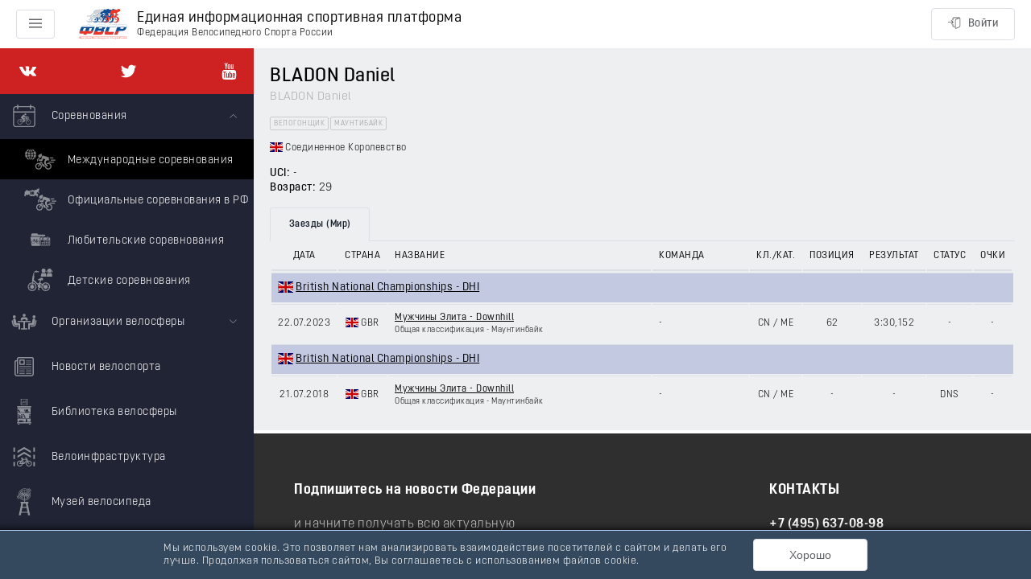

--- FILE ---
content_type: application/javascript; charset=UTF-8
request_url: https://rus.bike/_nuxt/5c9dcd2.js
body_size: 1802
content:
(window.webpackJsonp=window.webpackJsonp||[]).push([[91],{1601:function(t,e,r){"use strict";r.r(e);r(29),r(22),r(16),r(38),r(39);var n=r(31),c=r(18),o=r(3),m=r(4),d=(r(27),r(45),r(65),r(17),r(57),r(28),r(530)),l=r(201),f=r(508),v=r(504),h=r(892),y=r(509),O=["content"];function _(t,e){var r=Object.keys(t);if(Object.getOwnPropertySymbols){var n=Object.getOwnPropertySymbols(t);e&&(n=n.filter((function(e){return Object.getOwnPropertyDescriptor(t,e).enumerable}))),r.push.apply(r,n)}return r}function w(t){for(var e=1;e<arguments.length;e++){var r=null!=arguments[e]?arguments[e]:{};e%2?_(Object(r),!0).forEach((function(e){Object(o.a)(t,e,r[e])})):Object.getOwnPropertyDescriptors?Object.defineProperties(t,Object.getOwnPropertyDescriptors(r)):_(Object(r)).forEach((function(e){Object.defineProperty(t,e,Object.getOwnPropertyDescriptor(r,e))}))}return t}var j={components:{Pagination:f.c,PaginationInfo:v.a,RacesTable:h.c,Flag:function(){return r.e(0).then(r.bind(null,1564))},Icon:y.default},watchQuery:["page"],mixins:[d.a],head:function(){return{title:this.title,link:[{rel:"canonical",href:this.$route.path.replace(/\/$/,"")}]}},asyncData:function(t){return Object(m.a)(regeneratorRuntime.mark((function e(){var r,o,m,d,l,f,v,h,content,y;return regeneratorRuntime.wrap((function(e){for(;;)switch(e.prev=e.next){case 0:return r=t.app,o=t.params,m=t.query,d={},e.prev=2,e.next=5,Promise.all([r.$apis.world.$get("/competitions/".concat(o.id)),r.$apis.world.$get("/competitions/".concat(o.id,"/races"),{params:w({},m)})]);case 5:l=e.sent,f=Object(c.a)(l,2),v=f[0],h=f[1],content=h.content,y=Object(n.a)(h,O),d.model=v,d.pages=y,d.races=content,e.next=16;break;case 13:return e.prev=13,e.t0=e.catch(2),e.abrupt("return",r.$exception(e.t0));case 16:return e.abrupt("return",d);case 17:case"end":return e.stop()}}),e,null,[[2,13]])})))()},computed:{title:function(){return this.model.name},category:function(){return this.model.category||!1},country:function(){return this.model.country||!1},date:function(){return Object(l.c)(this.model.dateBegin,this.model.dateEnd,"string")},startDate:function(){return Object(l.g)(this.model.dateBegin)},endDate:function(){return Object(l.g)(this.model.dateEnd)},withPages:function(){return this.races.length&&this.races.totalPages>1}}},P=r(105),component=Object(P.a)(j,(function(){var t=this,e=t.$createElement,r=t._self._c||e;return r("div",{attrs:{itemscope:"",itemtype:"http://schema.org/Event"}},[r("div",{staticClass:"container__inside"},[r("div",{staticClass:"fs-lg"},[r("time",{attrs:{datetime:t.startDate,itemprop:"startDate"}},[t._v(t._s(t.date))]),t._v(" "),r("meta",{attrs:{content:t.endDate,itemprop:"endDate"}})]),t._v(" "),r("h1",{staticClass:"m-n-t",attrs:{itemprop:"name"}},[t._v(t._s(t.title))]),t._v(" "),r("div",{staticClass:"m-md-t m-md-b"},[t.category?r("span",{staticClass:"m-md-r"},[r("Icon",{attrs:{title:"mount"}}),t._v("\n        "+t._s(t.category.nameEng)+"\n      ")],1):t._e(),t._v(" "),t.country?r("span",{staticClass:"m-md-r"},[r("Flag",{attrs:{country:t.country.alpha2}}),t._v(" "),r("span",{attrs:{itemprop:"location",itemscope:"",itemtype:"http://schema.org/Place"}},[r("span",{attrs:{itemprop:"name"}},[t._v("\n            "+t._s(t.country.nameRus||t.country.name)+"\n          ")]),t._v(" "),r("meta",{attrs:{content:t.country.name,itemprop:"address"}}),t._v(" "),r("meta",{attrs:{itemprop:"telephone",content:"-"}})])],1):t._e()]),t._v(" "),r("RacesTable",{attrs:{races:t.races}}),t._v(" "),t.races.length?r("PaginationInfo",{attrs:{pages:t.pages,increment:1}}):t._e(),t._v(" "),t.withPages?r("Pagination",{attrs:{pages:t.pages,increment:1}}):t._e()],1)])}),[],!1,null,null,null);e.default=component.exports},530:function(t,e,r){"use strict";r.d(e,"c",(function(){return m})),r.d(e,"b",(function(){return d})),r.d(e,"a",(function(){return l}));var n=r(4),c=(r(27),r(292)),o=r(291),m={validate:function(t){return Object(n.a)(regeneratorRuntime.mark((function e(){var r,n,o,m,d,l;return regeneratorRuntime.wrap((function(e){for(;;)switch(e.prev=e.next){case 0:return r=t.params,n=t.query,o=t.store,e.next=3,o.dispatch("world/".concat(c.FETCH_VIDS));case 3:return m=r.vid,d=o.state.world,l=d.vids.some((function(t){return t.slug===m})),e.abrupt("return",l&&(/^\d+$/.test(n.page)||!n.page));case 7:case"end":return e.stop()}}),e)})))()}},d={validate:function(t){return Object(n.a)(regeneratorRuntime.mark((function e(){var r,n,c,m,d,l,f,v,h,y;return regeneratorRuntime.wrap((function(e){for(;;)switch(e.prev=e.next){case 0:return r=t.params,n=t.query,c=t.store,m=t.redirect,d=t.app,e.next=3,c.dispatch("russia/".concat(o.FETCH_DICTIONARIES),{name:"used-vids"});case 3:if(l=r.vid,f=c.state.russia,v=f.dictionaries["used-vids"].some((function(t){return t.slug===l}))){e.next=13;break}return e.next=9,d.$apis.russia.$get("/competitions/".concat(l));case 9:if(h=e.sent,!(y=h.item)||!y.discipline){e.next=13;break}return e.abrupt("return",m(301,{name:"russia-vid-slug",params:{slug:l,vid:y.discipline.slug}}));case 13:return e.abrupt("return",v&&(/^\d+$/.test(n.page)||!n.page));case 14:case"end":return e.stop()}}),e)})))()}},l={validate:function(t){var e=t.params;return/^\d+$/.test(e.id)}}}}]);